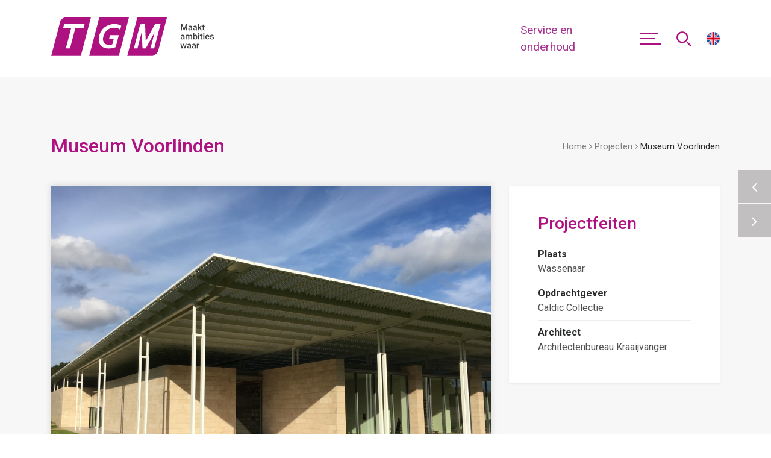

--- FILE ---
content_type: text/html; charset=UTF-8
request_url: https://www.tgm.nl/projecten/museum-voorlinden-wassenaar/
body_size: 9776
content:

<!DOCTYPE html>
<html lang="nl-NL">
<head>
	<title>Museum Voorlinden in Wassenaar</title>
	<meta http-equiv="x-ua-compatible" content="ie=edge">
	<meta charset="utf-8">
	<meta name="author" content="Spits">
	<meta name="viewport" content="width=device-width, initial-scale=1, maximum-scale=1">
	<link rel="pingback" href="https://www.tgm.nl/xmlrpc.php">  
	<link rel="apple-touch-icon" sizes="180x180" href="https://www.tgm.nl/wp-content/themes/tgm/favicons/apple-touch-icon.png">
	<link rel="icon" type="image/png" sizes="32x32" href="https://www.tgm.nl/wp-content/themes/tgm/favicons/favicon-32x32.png">
	<link rel="icon" type="image/png" sizes="16x16" href="https://www.tgm.nl/wp-content/themes/tgm/favicons/favicon-16x16.png">
	<link rel="manifest" href="https://www.tgm.nl/wp-content/themes/tgm/favicons/manifest.json">
	<link rel="mask-icon" href="https://www.tgm.nl/wp-content/themes/tgm/favicons/safari-pinned-tab.svg" color="#af1280">
	<link rel="shortcut icon" href="https://www.tgm.nl/wp-content/themes/tgm/favicons/favicon.ico">
	<meta name="msapplication-config" content="https://www.tgm.nl/wp-content/themes/tgm/favicons/browserconfig.xml">
	<meta name="theme-color" content="#ffffff">
	<meta name='robots' content='index, follow, max-image-preview:large, max-snippet:-1, max-video-preview:-1' />
<link rel="alternate" hreflang="nl-nl" href="https://www.tgm.nl/projecten/museum-voorlinden-wassenaar/" />
<link rel="alternate" hreflang="x-default" href="https://www.tgm.nl/projecten/museum-voorlinden-wassenaar/" />

	<!-- This site is optimized with the Yoast SEO plugin v26.7 - https://yoast.com/wordpress/plugins/seo/ -->
	<meta name="description" content="Voor Caldic Collectie in Wassenaar hebben wij de gevel verzorgd. Architect: Architectenbureau Kraaijvanger" />
	<link rel="canonical" href="https://www.tgm.nl/projecten/museum-voorlinden-wassenaar/" />
	<meta property="og:locale" content="nl_NL" />
	<meta property="og:type" content="article" />
	<meta property="og:title" content="Museum Voorlinden in Wassenaar" />
	<meta property="og:description" content="Voor Caldic Collectie in Wassenaar hebben wij de gevel verzorgd. Architect: Architectenbureau Kraaijvanger" />
	<meta property="og:url" content="https://www.tgm.nl/projecten/museum-voorlinden-wassenaar/" />
	<meta property="og:site_name" content="TGM" />
	<meta property="article:modified_time" content="2018-05-09T08:11:19+00:00" />
	<meta property="og:image" content="https://www.tgm.nl/wp-content/uploads/992958_308011022666448_1649423057_n.jpg" />
	<meta property="og:image:width" content="436" />
	<meta property="og:image:height" content="290" />
	<meta property="og:image:type" content="image/jpeg" />
	<meta name="twitter:card" content="summary_large_image" />
	<meta name="twitter:label1" content="Geschatte leestijd" />
	<meta name="twitter:data1" content="1 minuut" />
	<script type="application/ld+json" class="yoast-schema-graph">{"@context":"https://schema.org","@graph":[{"@type":"WebPage","@id":"https://www.tgm.nl/projecten/museum-voorlinden-wassenaar/","url":"https://www.tgm.nl/projecten/museum-voorlinden-wassenaar/","name":"Museum Voorlinden in Wassenaar","isPartOf":{"@id":"https://www.tgm-facades.co.uk/#website"},"primaryImageOfPage":{"@id":"https://www.tgm.nl/projecten/museum-voorlinden-wassenaar/#primaryimage"},"image":{"@id":"https://www.tgm.nl/projecten/museum-voorlinden-wassenaar/#primaryimage"},"thumbnailUrl":"https://www.tgm.nl/wp-content/uploads/992958_308011022666448_1649423057_n.jpg","datePublished":"2017-05-04T10:17:51+00:00","dateModified":"2018-05-09T08:11:19+00:00","description":"Voor Caldic Collectie in Wassenaar hebben wij de gevel verzorgd. Architect: Architectenbureau Kraaijvanger","breadcrumb":{"@id":"https://www.tgm.nl/projecten/museum-voorlinden-wassenaar/#breadcrumb"},"inLanguage":"nl-NL","potentialAction":[{"@type":"ReadAction","target":["https://www.tgm.nl/projecten/museum-voorlinden-wassenaar/"]}]},{"@type":"ImageObject","inLanguage":"nl-NL","@id":"https://www.tgm.nl/projecten/museum-voorlinden-wassenaar/#primaryimage","url":"https://www.tgm.nl/wp-content/uploads/992958_308011022666448_1649423057_n.jpg","contentUrl":"https://www.tgm.nl/wp-content/uploads/992958_308011022666448_1649423057_n.jpg","width":436,"height":290},{"@type":"BreadcrumbList","@id":"https://www.tgm.nl/projecten/museum-voorlinden-wassenaar/#breadcrumb","itemListElement":[{"@type":"ListItem","position":1,"name":"Home","item":"https://www.tgm.nl/"},{"@type":"ListItem","position":2,"name":"Projecten","item":"https://www.tgm.nl/projecten/"},{"@type":"ListItem","position":3,"name":"Museum Voorlinden"}]},{"@type":"WebSite","@id":"https://www.tgm-facades.co.uk/#website","url":"https://www.tgm-facades.co.uk/","name":"TGM","description":"Technisch Gevelbouw Management","potentialAction":[{"@type":"SearchAction","target":{"@type":"EntryPoint","urlTemplate":"https://www.tgm-facades.co.uk/?s={search_term_string}"},"query-input":{"@type":"PropertyValueSpecification","valueRequired":true,"valueName":"search_term_string"}}],"inLanguage":"nl-NL"}]}</script>
	<!-- / Yoast SEO plugin. -->


<link rel='dns-prefetch' href='//cdn.jsdelivr.net' />
<link rel="alternate" title="oEmbed (JSON)" type="application/json+oembed" href="https://www.tgm.nl/wp-json/oembed/1.0/embed?url=https%3A%2F%2Fwww.tgm.nl%2Fprojecten%2Fmuseum-voorlinden-wassenaar%2F" />
<link rel="alternate" title="oEmbed (XML)" type="text/xml+oembed" href="https://www.tgm.nl/wp-json/oembed/1.0/embed?url=https%3A%2F%2Fwww.tgm.nl%2Fprojecten%2Fmuseum-voorlinden-wassenaar%2F&#038;format=xml" />
<style id='wp-img-auto-sizes-contain-inline-css' type='text/css'>
img:is([sizes=auto i],[sizes^="auto," i]){contain-intrinsic-size:3000px 1500px}
/*# sourceURL=wp-img-auto-sizes-contain-inline-css */
</style>
<style id='wp-emoji-styles-inline-css' type='text/css'>

	img.wp-smiley, img.emoji {
		display: inline !important;
		border: none !important;
		box-shadow: none !important;
		height: 1em !important;
		width: 1em !important;
		margin: 0 0.07em !important;
		vertical-align: -0.1em !important;
		background: none !important;
		padding: 0 !important;
	}
/*# sourceURL=wp-emoji-styles-inline-css */
</style>
<link rel='stylesheet' id='wp-block-library-css' href='https://www.tgm.nl/wp-includes/css/dist/block-library/style.min.css?ver=6.9' type='text/css' media='all' />
<style id='global-styles-inline-css' type='text/css'>
:root{--wp--preset--aspect-ratio--square: 1;--wp--preset--aspect-ratio--4-3: 4/3;--wp--preset--aspect-ratio--3-4: 3/4;--wp--preset--aspect-ratio--3-2: 3/2;--wp--preset--aspect-ratio--2-3: 2/3;--wp--preset--aspect-ratio--16-9: 16/9;--wp--preset--aspect-ratio--9-16: 9/16;--wp--preset--color--black: #000000;--wp--preset--color--cyan-bluish-gray: #abb8c3;--wp--preset--color--white: #ffffff;--wp--preset--color--pale-pink: #f78da7;--wp--preset--color--vivid-red: #cf2e2e;--wp--preset--color--luminous-vivid-orange: #ff6900;--wp--preset--color--luminous-vivid-amber: #fcb900;--wp--preset--color--light-green-cyan: #7bdcb5;--wp--preset--color--vivid-green-cyan: #00d084;--wp--preset--color--pale-cyan-blue: #8ed1fc;--wp--preset--color--vivid-cyan-blue: #0693e3;--wp--preset--color--vivid-purple: #9b51e0;--wp--preset--gradient--vivid-cyan-blue-to-vivid-purple: linear-gradient(135deg,rgb(6,147,227) 0%,rgb(155,81,224) 100%);--wp--preset--gradient--light-green-cyan-to-vivid-green-cyan: linear-gradient(135deg,rgb(122,220,180) 0%,rgb(0,208,130) 100%);--wp--preset--gradient--luminous-vivid-amber-to-luminous-vivid-orange: linear-gradient(135deg,rgb(252,185,0) 0%,rgb(255,105,0) 100%);--wp--preset--gradient--luminous-vivid-orange-to-vivid-red: linear-gradient(135deg,rgb(255,105,0) 0%,rgb(207,46,46) 100%);--wp--preset--gradient--very-light-gray-to-cyan-bluish-gray: linear-gradient(135deg,rgb(238,238,238) 0%,rgb(169,184,195) 100%);--wp--preset--gradient--cool-to-warm-spectrum: linear-gradient(135deg,rgb(74,234,220) 0%,rgb(151,120,209) 20%,rgb(207,42,186) 40%,rgb(238,44,130) 60%,rgb(251,105,98) 80%,rgb(254,248,76) 100%);--wp--preset--gradient--blush-light-purple: linear-gradient(135deg,rgb(255,206,236) 0%,rgb(152,150,240) 100%);--wp--preset--gradient--blush-bordeaux: linear-gradient(135deg,rgb(254,205,165) 0%,rgb(254,45,45) 50%,rgb(107,0,62) 100%);--wp--preset--gradient--luminous-dusk: linear-gradient(135deg,rgb(255,203,112) 0%,rgb(199,81,192) 50%,rgb(65,88,208) 100%);--wp--preset--gradient--pale-ocean: linear-gradient(135deg,rgb(255,245,203) 0%,rgb(182,227,212) 50%,rgb(51,167,181) 100%);--wp--preset--gradient--electric-grass: linear-gradient(135deg,rgb(202,248,128) 0%,rgb(113,206,126) 100%);--wp--preset--gradient--midnight: linear-gradient(135deg,rgb(2,3,129) 0%,rgb(40,116,252) 100%);--wp--preset--font-size--small: 13px;--wp--preset--font-size--medium: 20px;--wp--preset--font-size--large: 36px;--wp--preset--font-size--x-large: 42px;--wp--preset--spacing--20: 0.44rem;--wp--preset--spacing--30: 0.67rem;--wp--preset--spacing--40: 1rem;--wp--preset--spacing--50: 1.5rem;--wp--preset--spacing--60: 2.25rem;--wp--preset--spacing--70: 3.38rem;--wp--preset--spacing--80: 5.06rem;--wp--preset--shadow--natural: 6px 6px 9px rgba(0, 0, 0, 0.2);--wp--preset--shadow--deep: 12px 12px 50px rgba(0, 0, 0, 0.4);--wp--preset--shadow--sharp: 6px 6px 0px rgba(0, 0, 0, 0.2);--wp--preset--shadow--outlined: 6px 6px 0px -3px rgb(255, 255, 255), 6px 6px rgb(0, 0, 0);--wp--preset--shadow--crisp: 6px 6px 0px rgb(0, 0, 0);}:where(.is-layout-flex){gap: 0.5em;}:where(.is-layout-grid){gap: 0.5em;}body .is-layout-flex{display: flex;}.is-layout-flex{flex-wrap: wrap;align-items: center;}.is-layout-flex > :is(*, div){margin: 0;}body .is-layout-grid{display: grid;}.is-layout-grid > :is(*, div){margin: 0;}:where(.wp-block-columns.is-layout-flex){gap: 2em;}:where(.wp-block-columns.is-layout-grid){gap: 2em;}:where(.wp-block-post-template.is-layout-flex){gap: 1.25em;}:where(.wp-block-post-template.is-layout-grid){gap: 1.25em;}.has-black-color{color: var(--wp--preset--color--black) !important;}.has-cyan-bluish-gray-color{color: var(--wp--preset--color--cyan-bluish-gray) !important;}.has-white-color{color: var(--wp--preset--color--white) !important;}.has-pale-pink-color{color: var(--wp--preset--color--pale-pink) !important;}.has-vivid-red-color{color: var(--wp--preset--color--vivid-red) !important;}.has-luminous-vivid-orange-color{color: var(--wp--preset--color--luminous-vivid-orange) !important;}.has-luminous-vivid-amber-color{color: var(--wp--preset--color--luminous-vivid-amber) !important;}.has-light-green-cyan-color{color: var(--wp--preset--color--light-green-cyan) !important;}.has-vivid-green-cyan-color{color: var(--wp--preset--color--vivid-green-cyan) !important;}.has-pale-cyan-blue-color{color: var(--wp--preset--color--pale-cyan-blue) !important;}.has-vivid-cyan-blue-color{color: var(--wp--preset--color--vivid-cyan-blue) !important;}.has-vivid-purple-color{color: var(--wp--preset--color--vivid-purple) !important;}.has-black-background-color{background-color: var(--wp--preset--color--black) !important;}.has-cyan-bluish-gray-background-color{background-color: var(--wp--preset--color--cyan-bluish-gray) !important;}.has-white-background-color{background-color: var(--wp--preset--color--white) !important;}.has-pale-pink-background-color{background-color: var(--wp--preset--color--pale-pink) !important;}.has-vivid-red-background-color{background-color: var(--wp--preset--color--vivid-red) !important;}.has-luminous-vivid-orange-background-color{background-color: var(--wp--preset--color--luminous-vivid-orange) !important;}.has-luminous-vivid-amber-background-color{background-color: var(--wp--preset--color--luminous-vivid-amber) !important;}.has-light-green-cyan-background-color{background-color: var(--wp--preset--color--light-green-cyan) !important;}.has-vivid-green-cyan-background-color{background-color: var(--wp--preset--color--vivid-green-cyan) !important;}.has-pale-cyan-blue-background-color{background-color: var(--wp--preset--color--pale-cyan-blue) !important;}.has-vivid-cyan-blue-background-color{background-color: var(--wp--preset--color--vivid-cyan-blue) !important;}.has-vivid-purple-background-color{background-color: var(--wp--preset--color--vivid-purple) !important;}.has-black-border-color{border-color: var(--wp--preset--color--black) !important;}.has-cyan-bluish-gray-border-color{border-color: var(--wp--preset--color--cyan-bluish-gray) !important;}.has-white-border-color{border-color: var(--wp--preset--color--white) !important;}.has-pale-pink-border-color{border-color: var(--wp--preset--color--pale-pink) !important;}.has-vivid-red-border-color{border-color: var(--wp--preset--color--vivid-red) !important;}.has-luminous-vivid-orange-border-color{border-color: var(--wp--preset--color--luminous-vivid-orange) !important;}.has-luminous-vivid-amber-border-color{border-color: var(--wp--preset--color--luminous-vivid-amber) !important;}.has-light-green-cyan-border-color{border-color: var(--wp--preset--color--light-green-cyan) !important;}.has-vivid-green-cyan-border-color{border-color: var(--wp--preset--color--vivid-green-cyan) !important;}.has-pale-cyan-blue-border-color{border-color: var(--wp--preset--color--pale-cyan-blue) !important;}.has-vivid-cyan-blue-border-color{border-color: var(--wp--preset--color--vivid-cyan-blue) !important;}.has-vivid-purple-border-color{border-color: var(--wp--preset--color--vivid-purple) !important;}.has-vivid-cyan-blue-to-vivid-purple-gradient-background{background: var(--wp--preset--gradient--vivid-cyan-blue-to-vivid-purple) !important;}.has-light-green-cyan-to-vivid-green-cyan-gradient-background{background: var(--wp--preset--gradient--light-green-cyan-to-vivid-green-cyan) !important;}.has-luminous-vivid-amber-to-luminous-vivid-orange-gradient-background{background: var(--wp--preset--gradient--luminous-vivid-amber-to-luminous-vivid-orange) !important;}.has-luminous-vivid-orange-to-vivid-red-gradient-background{background: var(--wp--preset--gradient--luminous-vivid-orange-to-vivid-red) !important;}.has-very-light-gray-to-cyan-bluish-gray-gradient-background{background: var(--wp--preset--gradient--very-light-gray-to-cyan-bluish-gray) !important;}.has-cool-to-warm-spectrum-gradient-background{background: var(--wp--preset--gradient--cool-to-warm-spectrum) !important;}.has-blush-light-purple-gradient-background{background: var(--wp--preset--gradient--blush-light-purple) !important;}.has-blush-bordeaux-gradient-background{background: var(--wp--preset--gradient--blush-bordeaux) !important;}.has-luminous-dusk-gradient-background{background: var(--wp--preset--gradient--luminous-dusk) !important;}.has-pale-ocean-gradient-background{background: var(--wp--preset--gradient--pale-ocean) !important;}.has-electric-grass-gradient-background{background: var(--wp--preset--gradient--electric-grass) !important;}.has-midnight-gradient-background{background: var(--wp--preset--gradient--midnight) !important;}.has-small-font-size{font-size: var(--wp--preset--font-size--small) !important;}.has-medium-font-size{font-size: var(--wp--preset--font-size--medium) !important;}.has-large-font-size{font-size: var(--wp--preset--font-size--large) !important;}.has-x-large-font-size{font-size: var(--wp--preset--font-size--x-large) !important;}
/*# sourceURL=global-styles-inline-css */
</style>

<style id='classic-theme-styles-inline-css' type='text/css'>
/*! This file is auto-generated */
.wp-block-button__link{color:#fff;background-color:#32373c;border-radius:9999px;box-shadow:none;text-decoration:none;padding:calc(.667em + 2px) calc(1.333em + 2px);font-size:1.125em}.wp-block-file__button{background:#32373c;color:#fff;text-decoration:none}
/*# sourceURL=/wp-includes/css/classic-themes.min.css */
</style>
<link rel='stylesheet' id='contact-form-7-css' href='https://www.tgm.nl/wp-content/plugins/contact-form-7/includes/css/styles.css?ver=6.1.4' type='text/css' media='all' />
<link rel='stylesheet' id='wpml-legacy-horizontal-list-0-css' href='https://www.tgm.nl/wp-content/plugins/sitepress-multilingual-cms/templates/language-switchers/legacy-list-horizontal/style.min.css?ver=1' type='text/css' media='all' />
<link rel='stylesheet' id='bootstrap-style-css' href='https://www.tgm.nl/wp-content/themes/tgm/css/bootstrap.min.css?ver=6.9' type='text/css' media='all' />
<link rel='stylesheet' id='bootstrap-spits-style-css' href='https://www.tgm.nl/wp-content/themes/tgm/css/bootstrap-spits.css?ver=6.9' type='text/css' media='all' />
<link rel='stylesheet' id='fancybox-style-css' href='https://cdn.jsdelivr.net/gh/fancyapps/fancybox@3.5.7/dist/jquery.fancybox.min.css?ver=6.9' type='text/css' media='all' />
<link rel='stylesheet' id='fancybox-swipebox-style-css' href='https://www.tgm.nl/wp-content/themes/tgm/css/jquery.fancybox.min.css?ver=6.9' type='text/css' media='all' />
<link rel='stylesheet' id='slick-css' href='https://www.tgm.nl/wp-content/themes/tgm/css/slick.min.css?ver=6.9' type='text/css' media='all' />
<link rel='stylesheet' id='font-awesome-css' href='https://www.tgm.nl/wp-content/themes/tgm/css/fonts.css?ver=6.9' type='text/css' media='all' />
<link rel='stylesheet' id='search-demo-css' href='https://www.tgm.nl/wp-content/themes/tgm/css/demo.css?ver=6.9' type='text/css' media='all' />
<link rel='stylesheet' id='search-css' href='https://www.tgm.nl/wp-content/themes/tgm/css/search.css?ver=6.9' type='text/css' media='all' />
<link rel='stylesheet' id='fonts-css' href='https://www.tgm.nl/wp-content/themes/tgm/css/font-awesome.min.css?ver=6.9' type='text/css' media='all' />
<link rel='stylesheet' id='style-css' href='https://www.tgm.nl/wp-content/themes/tgm/style.css?ver=1751875316' type='text/css' media='all' />
<script type="text/javascript" src="https://www.tgm.nl/wp-includes/js/jquery/jquery.min.js?ver=3.7.1" id="jquery-core-js"></script>
<script type="text/javascript" src="https://www.tgm.nl/wp-includes/js/jquery/jquery-migrate.min.js?ver=3.4.1" id="jquery-migrate-js"></script>
<script type="text/javascript" id="wpml-xdomain-data-js-extra">
/* <![CDATA[ */
var wpml_xdomain_data = {"css_selector":"wpml-ls-item","ajax_url":"https://www.tgm.nl/wp-admin/admin-ajax.php","current_lang":"nl","_nonce":"7593326187"};
//# sourceURL=wpml-xdomain-data-js-extra
/* ]]> */
</script>
<script type="text/javascript" src="https://www.tgm.nl/wp-content/plugins/sitepress-multilingual-cms/res/js/xdomain-data.js?ver=486900" id="wpml-xdomain-data-js" defer="defer" data-wp-strategy="defer"></script>
<link rel="https://api.w.org/" href="https://www.tgm.nl/wp-json/" /><link rel="EditURI" type="application/rsd+xml" title="RSD" href="https://www.tgm.nl/xmlrpc.php?rsd" />

<link rel='shortlink' href='https://www.tgm.nl/?p=203' />
<meta name="generator" content="WPML ver:4.8.6 stt:38,1;" />
	<script>document.documentElement.className = 'js';</script>
</head>

<body class="wp-singular projecten-template-default single single-projecten postid-203 wp-theme-tgm">

	  
    <header class="subpage py-2">
		<div class="container">
		    <div class="row py-1 py-lg-3">
		        <div class="col-7 col-md-8">
			        <nav class="navbar navbar-toggleable-md navbar-light justify-content-between">
						<a class="navbar-brand" href="https://www.tgm.nl">
															<img src="https://www.tgm.nl/wp-content/themes/tgm/images/logo-nl.svg" alt="TGM">
													</a>
					</nav>			    
				</div>
				<div class="col-5 col-md-4 d-flex justify-content-end align-items-center">
					<a href="https://www.tgm.nl/service-onderhoud/" class="nav-link mr-3">Service en onderhoud</a>
					
					<div id="toggle-menu" class="menu-btn d-flex mr-3 mr-md-0">
						<div class="icon-bars d-flex flex-column">
							<span class="icon-bar"></span>
							<span class="icon-bar"></span>
							<span class="icon-bar"></span>
						</div>
					</div>					
					<div class="search-wrap mx-3 mx-md-4 hidden-xs-down">
						<button id="btn-search" class="btn btn--search">
							<svg version="1.1" id="Layer_1" xmlns="http://www.w3.org/2000/svg" xmlns:xlink="http://www.w3.org/1999/xlink" x="0px" y="0px"
								 viewBox="0 0 80.9 81.3" style="enable-background:new 0 0 80.9 81.3;" xml:space="preserve">
							<path d="M53.8,9.7c-5.9-5.9-13.8-9.2-22.2-9.2S15.3,3.8,9.3,9.7c-5.9,5.9-9.2,13.8-9.2,22.2s3.3,16.3,9.2,22.2
								c5.9,5.9,13.8,9.2,22.2,9.2c8.4,0,16.3-3.3,22.2-9.2C66,41.9,66,22,53.8,9.7z M48.1,48.5c-4.4,4.4-10.3,6.9-16.6,6.9
								S19.4,52.9,15,48.5c-4.4-4.4-6.9-10.3-6.9-16.6s2.4-12.1,6.9-16.6s10.3-6.9,16.6-6.9s12.1,2.4,16.6,6.9
								C57.2,24.5,57.2,39.4,48.1,48.5z M79.6,74.4L62.9,57.6c-1.6-1.6-4.1-1.6-5.7,0c-1.6,1.6-1.6,4.1,0,5.7L74,80
								c0.8,0.8,1.8,1.2,2.8,1.2s2-0.4,2.8-1.2C81.2,78.5,81.2,75.9,79.6,74.4z"/>
							</svg>						
						</button>
					</div>				
					<div class="language_selector">
										<img src="https://www.tgm.nl/wp-content/uploads/flags/php1Z3ern" height="12" alt="nl" width="18" /><a href="https://www.tgm-facades.co.uk/"><img src="https://www.tgm.nl/wp-content/uploads/flags/phptJ6F3M" height="12" alt="en" width="18" /></a>					</div>				
				</div>
	        </div>  
		</div>
    </header>
    


<main class="main-wrap page py-5 py-md-6 clearfix">	
	<div class="container">	
		<article>
			<div class="d-flex align-items-center justify-content-between mb-5 title-wrapper">	
				<h1 class="m-0">Museum Voorlinden</h1>
				<p id="breadcrumbs" class="m-0"><span><span><a href="https://www.tgm.nl/">Home</a></span> <i class="fa fa-angle-right"></i> <span><a href="https://www.tgm.nl/projecten/">Projecten</a></span> <i class="fa fa-angle-right"></i> <span class="breadcrumb_last" aria-current="page">Museum Voorlinden</span></span></p>			</div>		
			
			
			<div class="row mb-5">
				<div class="col col-md-8">
			  					  		<div class="project-carousel">
					    <ul class="slider-for">
					        					            <li>
					            	<a href="https://www.tgm.nl/wp-content/uploads/Voorlinden-Museum-3.jpg" class="swipebox" style="background: url('https://www.tgm.nl/wp-content/uploads/Voorlinden-Museum-3.jpg'); background-size: cover; background-position: center;"> 
					            
					            	</a>
					            </li>
					        					            <li>
					            	<a href="https://www.tgm.nl/wp-content/uploads/Voorlinden-Museum-5.jpg" class="swipebox" style="background: url('https://www.tgm.nl/wp-content/uploads/Voorlinden-Museum-5.jpg'); background-size: cover; background-position: center;"> 
					            
					            	</a>
					            </li>
					        					            <li>
					            	<a href="https://www.tgm.nl/wp-content/uploads/Voorlinden-Museum-1.jpg" class="swipebox" style="background: url('https://www.tgm.nl/wp-content/uploads/Voorlinden-Museum-1.jpg'); background-size: cover; background-position: center;"> 
					            
					            	</a>
					            </li>
					        					            <li>
					            	<a href="https://www.tgm.nl/wp-content/uploads/Voorlinden-Museum-2.jpg" class="swipebox" style="background: url('https://www.tgm.nl/wp-content/uploads/Voorlinden-Museum-2.jpg'); background-size: cover; background-position: center;"> 
					            
					            	</a>
					            </li>
					        					    </ul> 
					    <ul class="slider-nav">
					        					            <li style="background: url('https://www.tgm.nl/wp-content/uploads/Voorlinden-Museum-3-750x563.jpg'); background-size: cover; background-position: center;">
					            	
					            </li>
					        					            <li style="background: url('https://www.tgm.nl/wp-content/uploads/Voorlinden-Museum-5-750x312.jpg'); background-size: cover; background-position: center;">
					            	
					            </li>
					        					            <li style="background: url('https://www.tgm.nl/wp-content/uploads/Voorlinden-Museum-1-750x375.jpg'); background-size: cover; background-position: center;">
					            	
					            </li>
					        					            <li style="background: url('https://www.tgm.nl/wp-content/uploads/Voorlinden-Museum-2-750x563.jpg'); background-size: cover; background-position: center;">
					            	
					            </li>
					        					    </ul>		    
			  		</div>
						
				</div>	
				<div class="col col-md-4 mt-4 mt-sm-0">
					<div class="facts project-block p-5">
						<h2 class="mb-4">Projectfeiten</h2>
						<dl class="mt-3">
														<dt>Plaats</dt>
							<dd class="pb-2">Wassenaar</dd>
																					<dt>Opdrachtgever</dt>
							<dd class="pb-2">Caldic Collectie</dd>
																					<dt>Architect</dt>
							<dd class="p-0 m-0">Architectenbureau Kraaijvanger</dd>
															
						</dl>					
					</div>	
					
															
				</div>
			</div>		
			
			<div class="container-small">
	  		<p>De Caldic Collectie bouwt naar het ontwerp van Dirk Jan Postel van Bureau Kraaijvanger een museum voor moderne en hedendaagse kunst op landgoed Voorlinden te Wassenaar. Het museum voegt zich door de toepassing van veel glas, staal en natuursteen in de kleur van duinzand, naadloos naar haar prachtige omgeving.  Door de grote mate van transparantie zal de museumbezoeker de relatie met de omliggende natuur blijven ervaren.</p>
<p>TGM neemt als nevenaannemer de eindverantwoording voor de engineering en realisatie van de stalen gelaserlaste vliesgevels met toegangs- en vluchtdeuren en de glasdaken, waarbij veel aandacht wordt besteed aan veiligheid. De leveringsomvang van TGM is: 1.050 m<sup>2</sup> vliesgevels en 2.500 m<sup>2 </sup>glasdakconstructie.</p>
<p>Het project is inmiddels gestart en de gehele oplevering vindt plaats in oktober 2015.</p>
			</div>
	  											
		</article>			
	</div>
</main>	 

<div class="next-prev-buttons d-flex flex-column">
    <a class="post_nav prev_post d-flex align-items-center" href="https://www.tgm.nl/projecten/cke-alkmaar/"> 
      <div class="arrow d-flex justify-content-center align-items-center">
	      <i class="fa fa-angle-left"> </i>
      </div> 
    </a>       
 

    <a class="post_nav next_post d-flex align-items-center justify-content-center" href="https://www.tgm.nl/projecten/orbis-medical-parc-sittard-sittard/">
      <div class="arrow d-flex justify-content-center align-items-center">
	      <i class="fa fa-angle-right"> </i>
      </div>  	    
    </a>
</div>  

    <footer class="py-4 py-md-5">	
    	<div class="container">
    		<div class="row">
    			<div class="col-12 col-md-6">
	    			<address>
	    				<strong>TGM</strong>
	    				<p>Heesakkerweg 19 5721 KM Asten <span class="hidden-xs-down">|</span><br class="hidden-md-up"> T <a href="tel:+31 (0)493 327722" itemprop="telephone">+31 (0)493 327722</a> - E <a href="mailto:info@tgm.nl">info@tgm.nl</a></p>
	    			</address>
    			</div>
    			<div class="col-12 col-md-6">
		    		<nav class="navbar navbar-toggleable-md navbar-light justify-content-end">
		        		<ul id="menu-footermenu" class="nav navbar-nav pull-right"><li id="menu-item-2136" class="menu-item menu-item-type-post_type menu-item-object-page menu-item-2136 nav-item"><a href="https://www.tgm.nl/contact/" class="nav-link">Contact</a></li>
<li id="menu-item-2135" class="menu-item menu-item-type-post_type menu-item-object-page menu-item-2135 nav-item"><a href="https://www.tgm.nl/privacy-policy/" class="nav-link">Privacy policy</a></li>
<li id="menu-item-2137" class="menu-item menu-item-type-post_type menu-item-object-page menu-item-2137 nav-item"><a href="https://www.tgm.nl/disclaimer/" class="nav-link">Disclaimer</a></li>
</ul>			        </nav>					        
    			</div>
    		</div>
    		<div class="row mt-2 mt-md-4">
	    		<div class="col-12">
		    		<p class="copyright text-center mb-2 mb-md-0 m-0">&copy; 2026 TGM - FSC® C016391</p>	    			
	    		</div>

				<div class="col-12 text-center">
					<img class="mt-3" src="https://www.tgm.nl/wp-content/themes/tgm/images/homeplan-logo.jpg" alt="Partner van homeplan">
				</div>
    		</div>
    	</div>
		

	<div class="social-media">

					<a target="_blank" href="https://www.facebook.com/TGM-Technisch-Gevelbouw-Management-553615771479294/"><i class="fa fa-facebook" aria-hidden="true"></i></a>
		
		
		
					<a target="_blank" href="https://www.linkedin.com/company/1576001/"><i class="fa fa-linkedin-square" aria-hidden="true"></i></a>
		
					<a target="_blank" href="https://www.instagram.com/tgm_asten/"><i class="fa fa-instagram" aria-hidden="true"></i></a>
		
					<a target="_blank" href="https://www.youtube.com/user/TGMasten"><i class="fa fa-youtube" aria-hidden="true"></i></a>
			</div>

    	
    </footer>  	     
    
    <div class="search-wrapper">
	<button id="btn-search-close" class="btn btn--search-close" aria-label="Close search form">
		<svg version="1.1" id="Layer_1" xmlns="http://www.w3.org/2000/svg" xmlns:xlink="http://www.w3.org/1999/xlink" x="0px" y="0px"
			 viewBox="0 0 82.4 83.3" style="enable-background:new 0 0 82.4 83.3;" xml:space="preserve">
		<path d="M80.7,73.5l-32-31.9L80.6,9.7l0.1-0.1c1.8-2,1.8-5.1-0.1-6.9c-1-1-2.3-1.5-3.7-1.5c-1.3,0-2.5,0.6-3.4,1.5L41.6,34.6
			L8.7,1.6c-1-1-2.3-1.5-3.7-1.5c-1.3,0-2.5,0.6-3.4,1.5c-0.9,1-1.5,2.3-1.4,3.6c0,1.3,0.6,2.5,1.5,3.4l32.9,33l-33,33
			c-1,1-1.5,2.3-1.5,3.7c0,1.3,0.6,2.5,1.5,3.4c0.7,0.6,1.8,1.4,3.5,1.4c1.8,0,2.9-0.8,3.6-1.4l33-33l31.9,31.9
			c0.7,0.7,1.8,1.4,3.6,1.4c1.8,0,2.9-0.8,3.6-1.4c1-1,1.5-2.3,1.5-3.7C82.2,75.6,81.7,74.4,80.7,73.5z"/>
		</svg>	
	</button>

	<div class="search__inner search__inner--up">
		<div class="container bottom_container_search_menu d-flex align-items-center justify-content-center">
			<ul id="menu-hoofdmenu" class="menu"><li id="menu-item-179" class="menu-item menu-item-type-custom menu-item-object-custom menu-item-179 nav-item"><a href="http://tgm.nl/" class="nav-link">Home</a></li>
<li id="menu-item-783" class="menu-item menu-item-type-post_type menu-item-object-page menu-item-has-children menu-item-783 nav-item"><a href="https://www.tgm.nl/over-tgm/" class="nav-link">Over TGM</a>
<ul class="sub-menu">
	<li id="menu-item-745" class="menu-item menu-item-type-post_type_archive menu-item-object-medewerkers menu-item-745 nav-item"><a href="https://www.tgm.nl/medewerkers/" class="nav-link">Medewerkers</a></li>
	<li id="menu-item-1315" class="menu-item menu-item-type-post_type menu-item-object-page menu-item-1315 nav-item"><a href="https://www.tgm.nl/over-tgm/alugeveltechniek/" class="nav-link">TGM Productie</a></li>
	<li id="menu-item-1322" class="menu-item menu-item-type-post_type_archive menu-item-object-diensten menu-item-1322 nav-item"><a href="https://www.tgm.nl/dienst/" class="nav-link">Diensten</a></li>
</ul>
</li>
<li id="menu-item-486" class="menu-item menu-item-type-post_type_archive menu-item-object-projecten menu-item-486 nav-item"><a href="https://www.tgm.nl/projecten/" class="nav-link">Projecten</a></li>
<li id="menu-item-20924" class="menu-item menu-item-type-post_type menu-item-object-page menu-item-20924 nav-item"><a href="https://www.tgm.nl/service-onderhoud/" class="nav-link">Service en onderhoud</a></li>
<li id="menu-item-1319" class="menu-item menu-item-type-post_type_archive menu-item-object-vacatures menu-item-has-children menu-item-1319 nav-item"><a href="https://www.tgm.nl/vacature/" class="nav-link">Vacatures</a>
<ul class="sub-menu">
	<li id="menu-item-1825" class="menu-item menu-item-type-custom menu-item-object-custom menu-item-1825 nav-item"><a href="https://www.tgm.nl/stage/" class="nav-link">Stage</a></li>
</ul>
</li>
<li id="menu-item-1330" class="menu-item menu-item-type-post_type menu-item-object-page current_page_parent menu-item-1330 nav-item"><a href="https://www.tgm.nl/nieuws/" class="nav-link">Actueel</a></li>
<li id="menu-item-485" class="menu-item menu-item-type-post_type menu-item-object-page menu-item-485 nav-item"><a href="https://www.tgm.nl/contact/" class="nav-link">Contact</a></li>
</ul>	   
			
			<div class="contact-buttons d-block d-sm-none mt-3">
				T <a href="tel:+31 (0)493 327722" itemprop="telephone">+31 (0)493 327722</a><br>				E <a href="mailto:info@tgm.nl">info@tgm.nl</a>				
			</div>     
		</div>
	</div>
	<div class="search__inner search__inner--down hidden-xs-down">
			
		<form role="search" method="get" class="search__form" action="https://www.tgm.nl/">
			<input type='hidden' name='lang' value='nl' />			<input type="hidden" name="post_type[]" value="post" />
			<input type="hidden" name="post_type[]" value="projecten" />
			<input type="hidden" name="post_type[]" value="medewerkers" />
		    <input type="search" class="search__input search-field" value="" name="s" placeholder="Zoeken" required />
		    <span class="search__info">Voer een zoekterm in en druk op enter of ESC om te sluiten.</span>
		</form>	
		
	</div>	
</div><!-- /search -->      
	<div id="scrolltotop">
		<i class="fa fa-angle-up"></i>
	</div>

    <script type="speculationrules">
{"prefetch":[{"source":"document","where":{"and":[{"href_matches":"/*"},{"not":{"href_matches":["/wp-*.php","/wp-admin/*","/wp-content/uploads/*","/wp-content/*","/wp-content/plugins/*","/wp-content/themes/tgm/*","/*\\?(.+)"]}},{"not":{"selector_matches":"a[rel~=\"nofollow\"]"}},{"not":{"selector_matches":".no-prefetch, .no-prefetch a"}}]},"eagerness":"conservative"}]}
</script>
<script type="text/javascript" src="https://www.tgm.nl/wp-includes/js/dist/hooks.min.js?ver=dd5603f07f9220ed27f1" id="wp-hooks-js"></script>
<script type="text/javascript" src="https://www.tgm.nl/wp-includes/js/dist/i18n.min.js?ver=c26c3dc7bed366793375" id="wp-i18n-js"></script>
<script type="text/javascript" id="wp-i18n-js-after">
/* <![CDATA[ */
wp.i18n.setLocaleData( { 'text direction\u0004ltr': [ 'ltr' ] } );
//# sourceURL=wp-i18n-js-after
/* ]]> */
</script>
<script type="text/javascript" src="https://www.tgm.nl/wp-content/plugins/contact-form-7/includes/swv/js/index.js?ver=6.1.4" id="swv-js"></script>
<script type="text/javascript" id="contact-form-7-js-translations">
/* <![CDATA[ */
( function( domain, translations ) {
	var localeData = translations.locale_data[ domain ] || translations.locale_data.messages;
	localeData[""].domain = domain;
	wp.i18n.setLocaleData( localeData, domain );
} )( "contact-form-7", {"translation-revision-date":"2025-11-30 09:13:36+0000","generator":"GlotPress\/4.0.3","domain":"messages","locale_data":{"messages":{"":{"domain":"messages","plural-forms":"nplurals=2; plural=n != 1;","lang":"nl"},"This contact form is placed in the wrong place.":["Dit contactformulier staat op de verkeerde plek."],"Error:":["Fout:"]}},"comment":{"reference":"includes\/js\/index.js"}} );
//# sourceURL=contact-form-7-js-translations
/* ]]> */
</script>
<script type="text/javascript" id="contact-form-7-js-before">
/* <![CDATA[ */
var wpcf7 = {
    "api": {
        "root": "https:\/\/www.tgm.nl\/wp-json\/",
        "namespace": "contact-form-7\/v1"
    }
};
//# sourceURL=contact-form-7-js-before
/* ]]> */
</script>
<script type="text/javascript" src="https://www.tgm.nl/wp-content/plugins/contact-form-7/includes/js/index.js?ver=6.1.4" id="contact-form-7-js"></script>
<script type="text/javascript" src="https://www.tgm.nl/wp-content/themes/tgm/js/tether.min.js?ver=6.9" id="tether-js"></script>
<script type="text/javascript" src="https://www.tgm.nl/wp-content/themes/tgm/js/bootstrap.min.js?ver=6.9" id="bootstrap-script-js"></script>
<script type="text/javascript" src="https://www.tgm.nl/wp-content/themes/tgm/js/modernizr.js?ver=6.9" id="modernizr-js"></script>
<script type="text/javascript" src="https://www.tgm.nl/wp-content/themes/tgm/js/jquery.fancybox.min.js?ver=6.9" id="fancybox-swipebox-script-js"></script>
<script type="text/javascript" src="https://www.tgm.nl/wp-content/themes/tgm/js/slick.min.js?ver=6.9" id="slick-js"></script>
<script type="text/javascript" src="https://www.tgm.nl/wp-content/themes/tgm/js/gmaps.js?ver=2.0.0" id="gmaps-js"></script>
<script type="text/javascript" src="https://www.tgm.nl/wp-content/themes/tgm/js/salvattore.js?ver=6.9" id="salvattore-js"></script>
<script type="text/javascript" src="https://www.tgm.nl/wp-content/themes/tgm/js/search.js?v=2&amp;ver=6.9" id="search-js"></script>
<script type="text/javascript" src="https://www.tgm.nl/wp-content/themes/tgm/js/mixitup.js?ver=6.9" id="mixitup-js"></script>
<script type="text/javascript" src="https://www.tgm.nl/wp-content/themes/tgm/js/functions.js?ver=1650614881" id="functions-js"></script>
<script id="wp-emoji-settings" type="application/json">
{"baseUrl":"https://s.w.org/images/core/emoji/17.0.2/72x72/","ext":".png","svgUrl":"https://s.w.org/images/core/emoji/17.0.2/svg/","svgExt":".svg","source":{"concatemoji":"https://www.tgm.nl/wp-includes/js/wp-emoji-release.min.js?ver=6.9"}}
</script>
<script type="module">
/* <![CDATA[ */
/*! This file is auto-generated */
const a=JSON.parse(document.getElementById("wp-emoji-settings").textContent),o=(window._wpemojiSettings=a,"wpEmojiSettingsSupports"),s=["flag","emoji"];function i(e){try{var t={supportTests:e,timestamp:(new Date).valueOf()};sessionStorage.setItem(o,JSON.stringify(t))}catch(e){}}function c(e,t,n){e.clearRect(0,0,e.canvas.width,e.canvas.height),e.fillText(t,0,0);t=new Uint32Array(e.getImageData(0,0,e.canvas.width,e.canvas.height).data);e.clearRect(0,0,e.canvas.width,e.canvas.height),e.fillText(n,0,0);const a=new Uint32Array(e.getImageData(0,0,e.canvas.width,e.canvas.height).data);return t.every((e,t)=>e===a[t])}function p(e,t){e.clearRect(0,0,e.canvas.width,e.canvas.height),e.fillText(t,0,0);var n=e.getImageData(16,16,1,1);for(let e=0;e<n.data.length;e++)if(0!==n.data[e])return!1;return!0}function u(e,t,n,a){switch(t){case"flag":return n(e,"\ud83c\udff3\ufe0f\u200d\u26a7\ufe0f","\ud83c\udff3\ufe0f\u200b\u26a7\ufe0f")?!1:!n(e,"\ud83c\udde8\ud83c\uddf6","\ud83c\udde8\u200b\ud83c\uddf6")&&!n(e,"\ud83c\udff4\udb40\udc67\udb40\udc62\udb40\udc65\udb40\udc6e\udb40\udc67\udb40\udc7f","\ud83c\udff4\u200b\udb40\udc67\u200b\udb40\udc62\u200b\udb40\udc65\u200b\udb40\udc6e\u200b\udb40\udc67\u200b\udb40\udc7f");case"emoji":return!a(e,"\ud83e\u1fac8")}return!1}function f(e,t,n,a){let r;const o=(r="undefined"!=typeof WorkerGlobalScope&&self instanceof WorkerGlobalScope?new OffscreenCanvas(300,150):document.createElement("canvas")).getContext("2d",{willReadFrequently:!0}),s=(o.textBaseline="top",o.font="600 32px Arial",{});return e.forEach(e=>{s[e]=t(o,e,n,a)}),s}function r(e){var t=document.createElement("script");t.src=e,t.defer=!0,document.head.appendChild(t)}a.supports={everything:!0,everythingExceptFlag:!0},new Promise(t=>{let n=function(){try{var e=JSON.parse(sessionStorage.getItem(o));if("object"==typeof e&&"number"==typeof e.timestamp&&(new Date).valueOf()<e.timestamp+604800&&"object"==typeof e.supportTests)return e.supportTests}catch(e){}return null}();if(!n){if("undefined"!=typeof Worker&&"undefined"!=typeof OffscreenCanvas&&"undefined"!=typeof URL&&URL.createObjectURL&&"undefined"!=typeof Blob)try{var e="postMessage("+f.toString()+"("+[JSON.stringify(s),u.toString(),c.toString(),p.toString()].join(",")+"));",a=new Blob([e],{type:"text/javascript"});const r=new Worker(URL.createObjectURL(a),{name:"wpTestEmojiSupports"});return void(r.onmessage=e=>{i(n=e.data),r.terminate(),t(n)})}catch(e){}i(n=f(s,u,c,p))}t(n)}).then(e=>{for(const n in e)a.supports[n]=e[n],a.supports.everything=a.supports.everything&&a.supports[n],"flag"!==n&&(a.supports.everythingExceptFlag=a.supports.everythingExceptFlag&&a.supports[n]);var t;a.supports.everythingExceptFlag=a.supports.everythingExceptFlag&&!a.supports.flag,a.supports.everything||((t=a.source||{}).concatemoji?r(t.concatemoji):t.wpemoji&&t.twemoji&&(r(t.twemoji),r(t.wpemoji)))});
//# sourceURL=https://www.tgm.nl/wp-includes/js/wp-emoji-loader.min.js
/* ]]> */
</script>
 

  </body>
</html>

--- FILE ---
content_type: text/css
request_url: https://www.tgm.nl/wp-content/themes/tgm/css/fonts.css?ver=6.9
body_size: 16
content:
@font-face {
    font-family: 'dax-medium';
    src: url('../fonts/daxmedium-webfont.woff2') format('woff2'),
         url('../fonts/daxmedium-webfont.woff') format('woff'),
         url('../fonts/daxmedium-webfont.ttf') format('truetype'),
         url('../fonts/daxmedium-webfont.svg#dax-mediumregular') format('svg');
    font-weight: normal;
    font-style: normal;
}

@font-face {
    font-family: 'dax-regular';
    src: url('../fonts/daxregular-webfont.woff2') format('woff2'),
         url('../fonts/daxregular-webfont.woff') format('woff'),
         url('../fonts/daxregular-webfont.ttf') format('truetype'),
         url('../fonts/daxregular-webfont.svg#dax-regularregular') format('svg');
    font-weight: normal;
    font-style: normal;
}

@font-face {
    font-family: 'dax-light';
    src: url('../fonts/daxlight-webfont.woff2') format('woff2'),
         url('../fonts/daxlight-webfont.woff') format('woff'),
         url('../fonts/daxlight-webfont.ttf') format('truetype'),
         url('../fonts/daxlight-webfont.svg#dax-lightregular') format('svg');
    font-weight: normal;
    font-style: normal;
}

--- FILE ---
content_type: text/css
request_url: https://www.tgm.nl/wp-content/themes/tgm/css/search.css?ver=6.9
body_size: 1293
content:
/* Layout for search container */
.search-wrapper {
	position: relative;
	text-align: center;
}

.js .search-wrapper {
	position: fixed;
	z-index: 9999;
	top: 0;
	left: 0;
	overflow: hidden;
	width: 100%;
	height: 100vh;
}

.js .search-wrapper::before {
	content: ''; 
	position: absolute;
	top: 0;
	left: 0;
	width: 100%;
	height: 100%;
	pointer-events: none;
	background: rgba(0,0,0,0.3);
}

.search__inner {
	position: absolute;
	display: flex;
	justify-content: center;
	align-items: center;
	width: 100%;
	background: #a53091;
}



@media screen and (max-width: 768px) { 
  	
	.search__inner {  height: 100%;  } 
	.search__inner.search__inner--down { height: 50%; top: 80%; } 	
	.bottom_container_search_menu { flex-direction: column !important; }	

}

@media screen and (min-width: 769px) { 
  	
	.search__inner {  height: 60%;  }  		

}



.search__inner--up {
	color: #000000;
	background: #ffffff;
}

.search__inner--down {
	top: 60%;
	color: #dce6e6;
	background: #a2328a;
}

.btn--search-close {
	font-size: 2em;
	position: absolute;
	z-index: 100;
	top: 1.25em;
	right: 1.25em;
	display: none;
}

.js .btn--search-close {
	display: block;
}

.search__form {
	width: 75%;
	max-width: 900px;
	margin: 0 auto;
	color: #a53091;
	margin-top: -12rem;
}

.search__input {
	font-family: inherit;
	font-size: 5vw;
	display: inline-block;
	box-sizing: border-box;
	width: 100%;
	padding: 0 0 0.1em 0;
	color: inherit;
	border-bottom: 4px solid;
}

.search__input::-webkit-input-placeholder {
	opacity: 0.1;
	/* WebKit, Blink, Edge */
	color: #000;
}

.search__input::-moz-placeholder {
	opacity: 0.1;
	/* Mozilla Firefox 19+ */
	color: #000;
}

.search__input:-ms-input-placeholder {
	opacity: 0.1;
	/* Internet Explorer 10-11 */
	color: #000;
}

.search__input::-webkit-search-cancel-button,
.search__input::-webkit-search-decoration {
	-webkit-appearance: none;
}

.search__input::-ms-clear {
	display: none;
}

.search__info {
	font-size: 90%;
	font-weight: bold;
	display: block;
	width: 100%;
	margin: 0 auto;
	padding: 0.85em 0;
	text-align: right;
	color: #868686;
}

.search__related {
	display: flex;
	width: 75%;
	max-width: 900px;
	pointer-events: none;
}

.search__suggestion {
	width: 50%;
	padding: 0 1em 0 0;
	text-align: left;
}

.search__suggestion:last-child {
	padding: 0 0 0 1em;
}

.search__suggestion h3 {
	font-size: 1.35em;
	margin: 0;
}

.search__suggestion h3::before {
	content: '\21FE';
	display: inline-block;
	padding: 0 0.5em 0 0;
}

.search__suggestion p {
	font-size: 1.15em;
	line-height: 1.4;
	margin: 0.75em 0 0 0;
}

/************************/
/* Transitions 			*/
/************************/

.js .main-wrap {
	transition: transform 0.6s, opacity 0.6s;
	transition-timing-function: cubic-bezier(0.2,1,0.3,1);
}

.js .main-wrap--hide {
	opacity: 0;
	transform: scale3d(0.8,0.8,1);
}

.js .search-wrapper {
	pointer-events: none;
}

.js .search--open {
	pointer-events: auto;
}

.js .search-wrapper::before {
	opacity: 0;
	transition: opacity 0.6s;
	transition-timing-function: cubic-bezier(0.2,1,0.3,1);
}

.js .search--open::before {
	opacity: 1;
}

/* Search button */
.btn--search {
	transition: opacity 0s;
}

.main-wrap--hide .btn--search {
	opacity: 0;
	transition-delay: 0s;
}

/* Close button */
.btn--search-close {
	opacity: 0;
	transform: scale3d(0.8, 0.8, 1);
	transition: opacity 0.6s, transform 0.6s;
	transition-timing-function: cubic-bezier(0.2,1,0.3,1);
}

.search--open .btn--search-close {
	opacity: 1;
	transform: scale3d(1, 1, 1);
}

/* Halfs */
.js .search__inner {
	transition: transform 0.6s;
	transition-timing-function: cubic-bezier(0.2,1,0.3,1);
}

.js .search__inner--up {
	transform: translate3d(0,-100%,0);
}

.js .search__inner--down {
	transform: translate3d(0,100%,0);
}

.js .search--open .search__inner {
	transform: translate3d(0,0,0);
}

.js .search__suggestion {
	transform: translate3d(0,150px,0);
	transition: transform 1s;
	transition-timing-function: cubic-bezier(0.2,1,0.3,1);
}

.js .search--open .search__suggestion {
	transform: translate3d(0,0,0);
	transition-delay: 0.05s;
}

.js .search--open .search__suggestion:last-child {
	transition-delay: 0.1s;
}

@media screen and (max-width: 40em) {
	.btn--search-close {
		font-size: 1.25em;
	}
	.search__suggestion {
		width: 100%;
	}
	.search__suggestion:last-child {
		display: none;
	}
}

/*custom css*/
header img {
	width: auto;
	height: 100%;
}
/* @media screen and (min-width: 768px) {
	header.front .row {
		padding-top: 1rem;
	}
} */
input[type="search"].search__input::-webkit-input-placeholder {
  color: #a53091;
}

.menu ul{
	list-style-type: none;
}

.menu a{
	color: #fff;
	font-size: 1rem;
}

.menu a:hover{
	color: #fff;
	text-decoration: none;
}

.menu li + li:before{
	content: " / ";
	padding: 0 1rem 0 1rem;
	color: rgba(255,255,255,0.3);
}

.menu li a {
 display: inline-block;
 vertical-align: middle;
 -webkit-transform: perspective(1px) translateZ(0);
 transform: perspective(1px) translateZ(0);
 box-shadow: 0 0 1px transparent;
 position: relative;
 overflow: hidden;
}


--- FILE ---
content_type: image/svg+xml
request_url: https://www.tgm.nl/wp-content/themes/tgm/images/logo-nl.svg
body_size: 2537
content:
<?xml version="1.0" encoding="UTF-8"?><svg id="Laag_2" xmlns="http://www.w3.org/2000/svg" viewBox="0 0 570.88 153.31"><defs><style>.cls-1{fill:#fff;}.cls-2{fill:#ae1280;}.cls-3{fill:#3c3c3b;}</style></defs><g id="Laag_1-2"><g id="Logo_payoff_-_NL"><g id="Rectangle_shadow"><path class="cls-1" d="m417.73,14.25l-27.97,108.3c-4.67,18.1-21.01,30.76-39.7,30.76h-72.08l7.36-28.53,22.52-87.17c3.49-13.54,15.57-23.06,29.51-23.35.22-.01.45-.01.66-.01h79.7Z"/><path class="cls-1" d="m284.28,14.25l-35.92,139.06h-103.85l7.36-28.53,22.5-87.17c3.49-13.54,15.57-23.06,29.51-23.35.22-.01.45-.01.66-.01h79.73Z"/><path class="cls-1" d="m150.85,14.25l-35.91,139.06H11.06l3.68-14.27,3.68-14.26,22.52-87.17c3.49-13.54,15.57-23.06,29.51-23.35.21-.01.45-.01.66-.01h79.75Z"/></g><g id="Purple_rectangles"><path class="cls-2" d="m139.79,0l-3.68,14.25-32.22,124.8H0L30.73,20.06C33.78,8.25,44.43,0,56.62,0h83.17Z"/><path class="cls-2" d="m266.88,139.04h83.18c12.19,0,22.84-8.25,25.89-20.06L406.68,0h-103.89l-35.9,139.04Z"/><polygon class="cls-2" points="273.22 0 169.33 0 133.42 139.04 237.31 139.04 273.22 0"/></g><polygon id="T" class="cls-1" points="45.35 25.57 41.95 39 70.14 39.04 51.37 111.82 66 111.85 84.77 39.07 113.63 39.05 117.06 25.57 45.35 25.57"/><path id="G" class="cls-1" d="m244.44,30.76c-3.43-2.06-10.92-5.51-22.53-5.51-13.07,0-25.75,4.45-35.74,12.55-10.97,9.33-18.17,23.74-19.25,38.56-.52,7.06.26,17.14,6.92,25.11,5.93,7.23,15.15,10.89,27.39,10.89,9.39,0,18.54-2.32,23.98-4.49l1.02-.41,10.97-42.62h-30.47l-3.31,12.49h16.48l-5.47,20.44c-2.89,1.07-6.85,1.72-10.63,1.72-7.72,0-13.48-1.99-17.12-5.9-3.69-3.97-5.27-9.95-4.69-17.78.78-10.61,6.13-21.7,13.62-28.26,6.89-6.1,15.34-9.32,24.44-9.32,5.69,0,13.06.61,19.62,5.41l2.58,1.88,3.57-13.94-1.37-.82Z"/><polygon id="M" class="cls-1" points="364.08 25.88 331.82 85.99 329.45 25.97 312.31 26.01 290.16 111.84 302.73 111.84 317.94 52.86 320.37 111.84 332.02 111.84 363.12 54.37 348.4 111.84 361.45 111.84 383.67 25.84 364.08 25.88"/><g id="Payoff"><polygon class="cls-3" points="460.03 25.73 466.35 42.53 472.66 25.73 477.58 25.73 477.58 47.65 473.79 47.65 473.79 40.42 474.17 30.76 467.69 47.65 464.97 47.65 458.51 30.77 458.89 40.42 458.89 47.65 455.09 47.65 455.09 25.73 460.03 25.73"/><path class="cls-3" d="m487.44,45.01c.72,0,1.4-.18,2.04-.53.64-.35,1.12-.82,1.44-1.42v-3.07h-1.97c-1.36,0-2.38.23-3.06.71-.68.47-1.02,1.14-1.02,2,0,.7.23,1.26.7,1.68s1.09.62,1.87.62m4.02,2.63c-.16-.31-.3-.82-.42-1.52-1.16,1.22-2.59,1.82-4.28,1.82s-2.97-.47-4.01-1.4c-1.03-.93-1.55-2.09-1.55-3.46,0-1.74.64-3.07,1.94-4,1.29-.93,3.13-1.39,5.53-1.39h2.24v-1.07c0-.84-.24-1.52-.71-2.03-.47-.51-1.19-.76-2.15-.76-.83,0-1.52.21-2.05.62-.53.42-.8.95-.8,1.59h-3.66c0-.89.3-1.73.89-2.51.59-.78,1.4-1.39,2.42-1.83,1.02-.44,2.16-.66,3.41-.66,1.91,0,3.43.48,4.56,1.44,1.13.96,1.72,2.31,1.75,4.04v7.35c0,1.46.21,2.63.62,3.51v.26h-3.73Z"/><path class="cls-3" d="m504.13,45.01c.72,0,1.4-.18,2.04-.53.64-.35,1.12-.82,1.44-1.42v-3.07h-1.97c-1.36,0-2.38.23-3.06.71-.68.47-1.02,1.14-1.02,2,0,.7.23,1.26.7,1.68.47.42,1.09.62,1.87.62m4.02,2.63c-.16-.31-.3-.82-.42-1.52-1.16,1.22-2.59,1.82-4.28,1.82s-2.97-.47-4.01-1.4c-1.03-.93-1.55-2.09-1.55-3.46,0-1.74.64-3.07,1.94-4,1.29-.93,3.13-1.39,5.53-1.39h2.24v-1.07c0-.84-.24-1.52-.71-2.03-.47-.51-1.19-.76-2.15-.76-.83,0-1.52.21-2.05.62-.53.42-.8.95-.8,1.59h-3.66c0-.89.3-1.73.89-2.51.59-.78,1.4-1.39,2.42-1.83,1.02-.44,2.16-.66,3.41-.66,1.91,0,3.43.48,4.56,1.44,1.13.96,1.72,2.31,1.75,4.04v7.35c0,1.46.21,2.63.62,3.51v.26h-3.73Z"/><polygon class="cls-3" points="520.38 40.66 518.76 42.33 518.76 47.65 515.1 47.65 515.1 24.52 518.76 24.52 518.76 37.86 519.9 36.43 524.4 31.36 528.8 31.36 522.75 38.15 529.45 47.65 525.22 47.65 520.38 40.66"/><path class="cls-3" d="m535.77,27.4v3.96h2.88v2.71h-2.88v9.09c0,.62.12,1.07.37,1.35.25.27.69.41,1.32.41.42,0,.85-.05,1.28-.15v2.83c-.83.23-1.64.34-2.41.34-2.81,0-4.21-1.55-4.21-4.65v-9.23h-2.68v-2.71h2.68v-3.96h3.66Z"/><path class="cls-3" d="m460.45,77.16c.72,0,1.4-.18,2.04-.53.64-.35,1.12-.82,1.44-1.42v-3.07h-1.97c-1.35,0-2.37.24-3.06.71-.68.47-1.02,1.14-1.02,2,0,.7.23,1.26.7,1.68s1.09.62,1.87.62m4.02,2.63c-.16-.31-.3-.82-.42-1.52-1.16,1.22-2.59,1.82-4.28,1.82s-2.97-.47-4.01-1.4c-1.03-.93-1.55-2.09-1.55-3.46,0-1.74.64-3.07,1.94-4,1.29-.93,3.13-1.39,5.53-1.39h2.24v-1.07c0-.84-.24-1.52-.71-2.03-.47-.51-1.19-.76-2.15-.76-.83,0-1.52.21-2.05.62-.53.42-.8.95-.8,1.59h-3.66c0-.89.3-1.73.89-2.51.59-.78,1.4-1.39,2.42-1.83,1.02-.44,2.16-.66,3.41-.66,1.91,0,3.43.48,4.56,1.44,1.13.96,1.72,2.31,1.75,4.04v7.35c0,1.46.21,2.63.62,3.51v.26h-3.73Z"/><path class="cls-3" d="m474.86,63.5l.1,1.7c1.14-1.33,2.71-2,4.7-2,2.18,0,3.67.83,4.47,2.5,1.18-1.67,2.85-2.5,5-2.5,1.8,0,3.13.5,4.01,1.49.88.99,1.33,2.46,1.35,4.4v10.7h-3.66v-10.6c0-1.03-.23-1.79-.68-2.27-.45-.48-1.2-.72-2.24-.72-.83,0-1.51.22-2.04.67-.53.45-.9,1.03-1.11,1.75l.02,11.17h-3.66v-10.72c-.05-1.92-1.03-2.88-2.94-2.88-1.47,0-2.5.6-3.11,1.79v11.8h-3.66v-16.29h3.45Z"/><path class="cls-3" d="m508.88,71.5c0-1.77-.31-3.09-.93-3.97-.62-.88-1.53-1.32-2.71-1.32-1.59,0-2.7.69-3.34,2.08v6.71c.65,1.42,1.78,2.12,3.37,2.12,1.15,0,2.03-.43,2.65-1.28.62-.85.94-2.14.96-3.87v-.47Zm3.66.32c0,2.53-.56,4.54-1.69,6.04-1.13,1.49-2.68,2.24-4.66,2.24s-3.39-.69-4.46-2.06l-.18,1.76h-3.31v-23.12h3.66v8.4c1.05-1.24,2.47-1.87,4.26-1.87,1.99,0,3.55.74,4.68,2.21,1.13,1.48,1.7,3.54,1.7,6.19v.21Z"/><path class="cls-3" d="m519.5,79.79h-3.66v-16.29h3.66v16.29Zm-3.88-20.52c0-.56.18-1.03.53-1.4.35-.37.86-.56,1.53-.56s1.17.19,1.53.56c.36.37.54.84.54,1.4s-.18,1.01-.54,1.38c-.36.37-.87.55-1.53.55s-1.17-.18-1.53-.55c-.36-.37-.53-.83-.53-1.38"/><path class="cls-3" d="m528.06,59.54v3.96h2.88v2.71h-2.88v9.09c0,.62.12,1.07.37,1.35.25.27.69.41,1.32.41.42,0,.85-.05,1.28-.15v2.83c-.83.23-1.64.34-2.41.34-2.81,0-4.21-1.55-4.21-4.65v-9.23h-2.68v-2.71h2.68v-3.96h3.66Z"/><path class="cls-3" d="m537.62,79.79h-3.66v-16.29h3.66v16.29Zm-3.88-20.52c0-.56.18-1.03.53-1.4.35-.37.86-.56,1.53-.56s1.17.19,1.53.56c.36.37.54.84.54,1.4s-.18,1.01-.54,1.38c-.36.37-.87.55-1.53.55s-1.17-.18-1.53-.55c-.36-.37-.53-.83-.53-1.38"/><path class="cls-3" d="m548.34,66.14c-1,0-1.81.35-2.43,1.05-.62.7-1.01,1.68-1.18,2.94h6.97v-.27c-.08-1.22-.41-2.15-.98-2.78-.57-.63-1.36-.94-2.38-.94m.44,13.95c-2.32,0-4.2-.73-5.64-2.19-1.44-1.46-2.16-3.4-2.16-5.83v-.45c0-1.62.31-3.08.94-4.36.63-1.28,1.51-2.28,2.64-2.99,1.13-.71,2.4-1.07,3.79-1.07,2.22,0,3.93.71,5.14,2.12,1.21,1.41,1.81,3.42,1.81,6.01v1.48h-10.64c.11,1.34.56,2.41,1.35,3.19.79.78,1.78,1.18,2.97,1.18,1.68,0,3.04-.68,4.1-2.03l1.97,1.88c-.65.98-1.52,1.73-2.61,2.27-1.09.54-2.31.8-3.67.8"/><path class="cls-3" d="m567.28,75.37c0-.65-.27-1.15-.81-1.49-.54-.34-1.43-.64-2.67-.9-1.24-.26-2.28-.59-3.12-.99-1.83-.88-2.74-2.16-2.74-3.84,0-1.41.59-2.58,1.78-3.52,1.18-.94,2.69-1.42,4.52-1.42,1.95,0,3.52.48,4.72,1.45,1.2.96,1.8,2.21,1.8,3.75h-3.66c0-.7-.26-1.29-.78-1.75-.52-.47-1.22-.7-2.08-.7-.8,0-1.46.19-1.96.56-.51.37-.76.87-.76,1.49,0,.56.24,1,.71,1.31.47.31,1.43.62,2.86.94,1.44.32,2.56.69,3.38,1.13.82.43,1.43.96,1.82,1.57s.59,1.35.59,2.23c0,1.46-.61,2.65-1.82,3.56-1.21.91-2.8,1.36-4.77,1.36-1.34,0-2.52-.24-3.57-.72-1.04-.48-1.86-1.14-2.44-1.99-.58-.84-.87-1.75-.87-2.73h3.55c.05.86.38,1.53.98,2,.6.47,1.4.7,2.39.7s1.7-.18,2.2-.55c.5-.37.75-.85.75-1.44"/><polygon class="cls-3" points="469.05 106.89 471.64 95.65 475.2 95.65 470.76 111.93 467.75 111.93 464.26 100.75 460.83 111.93 457.82 111.93 453.36 95.65 456.93 95.65 459.56 106.77 462.91 95.65 465.66 95.65 469.05 106.89"/><path class="cls-3" d="m483.37,109.3c.72,0,1.4-.18,2.04-.53.64-.35,1.12-.82,1.44-1.42v-3.07h-1.97c-1.35,0-2.37.23-3.06.71-.68.47-1.02,1.14-1.02,2,0,.7.23,1.26.7,1.68.47.42,1.09.62,1.87.62m4.02,2.63c-.16-.31-.3-.82-.42-1.52-1.16,1.22-2.59,1.82-4.28,1.82s-2.97-.47-4.01-1.4c-1.03-.93-1.55-2.09-1.55-3.46,0-1.74.64-3.07,1.94-4,1.29-.93,3.13-1.39,5.53-1.39h2.24v-1.07c0-.84-.24-1.52-.71-2.03-.47-.51-1.19-.76-2.15-.76-.83,0-1.52.21-2.05.62-.53.42-.8.95-.8,1.59h-3.66c0-.89.3-1.73.89-2.51.59-.78,1.4-1.39,2.42-1.83,1.02-.44,2.16-.66,3.41-.66,1.91,0,3.43.48,4.56,1.44,1.13.96,1.72,2.31,1.75,4.04v7.35c0,1.46.21,2.63.62,3.51v.26h-3.73Z"/><path class="cls-3" d="m500.05,109.3c.72,0,1.4-.18,2.04-.53.64-.35,1.12-.82,1.44-1.42v-3.07h-1.97c-1.35,0-2.37.23-3.06.71-.68.47-1.02,1.14-1.02,2,0,.7.23,1.26.7,1.68.47.42,1.09.62,1.87.62m4.02,2.63c-.16-.31-.3-.82-.42-1.52-1.16,1.22-2.59,1.82-4.28,1.82s-2.97-.47-4.01-1.4c-1.03-.93-1.55-2.09-1.55-3.46,0-1.74.64-3.07,1.94-4,1.29-.93,3.13-1.39,5.53-1.39h2.24v-1.07c0-.84-.24-1.52-.71-2.03-.47-.51-1.19-.76-2.15-.76-.83,0-1.52.21-2.05.62-.53.42-.8.95-.8,1.59h-3.66c0-.89.3-1.73.89-2.51.59-.78,1.4-1.39,2.42-1.83,1.02-.44,2.16-.66,3.41-.66,1.91,0,3.43.48,4.56,1.44,1.13.96,1.72,2.31,1.75,4.04v7.35c0,1.46.21,2.63.62,3.51v.26h-3.73Z"/><path class="cls-3" d="m519.54,98.99c-.48-.08-.98-.12-1.49-.12-1.68,0-2.81.64-3.39,1.93v11.14h-3.66v-16.29h3.49l.09,1.82c.88-1.41,2.11-2.12,3.67-2.12.52,0,.95.07,1.29.21v3.43Z"/></g></g></g></svg>

--- FILE ---
content_type: application/javascript
request_url: https://www.tgm.nl/wp-content/themes/tgm/js/functions.js?ver=1650614881
body_size: 1014
content:
/**
 * Default file
 *
 */
(function($){
	$(document).ready(function(){
	
	var prevbutton = $('.button-prev');
		var nextbutton = $('.button-next');
	
	$('.review-slider').slick({
		autoplay: true,
		autoplaySpeed: 5000,
		prevArrow: prevbutton,
		nextArrow: nextbutton,
		
	});

	
	$('.btn-vacature-button').click(function(){
		
		var functie = $(this).siblings('.vac_function').text();
		$('#your-function').val(functie);
		
	});
		
    
    //$('[data-toggle="tooltip"]').tooltip();		
    
 	/* Swipebox
 	=========================================== */
    $( '.swipebox' ).fancybox();
    $( '.gallery .gallery-icon a').fancybox();
    
    
    
	$(window).scroll(function() {    
	    var scroll = $(window).scrollTop();
	
	    if (scroll >= 5) {
	        $("header").toggleClass("header-bg");
	    }
	}); 
		
 	//Scroll to top
 	$('#scrolltotop').click(function(){
 		$("html, body").animate({ scrollTop: 0 }, "slow");
  		return false;
 	});
 	
 	function scrolltotop() {
 		var fromTop = $(document).scrollTop();
		$('#scrolltotop').toggleClass("visible", (fromTop > 250));
 	}
 	scrolltotop();
 	$(window).on("scroll", function() { scrolltotop(); });		
	 		
	
 	/* Slick slider -- single project
 	=========================================== */
	$('.slider-for').slick({
		slidesToShow: 1,
		slidesToScroll: 1,
		arrows: false,
		fade: true,
		asNavFor: '.slider-nav'
	});
	$('.slider-nav').slick({
		slidesToShow: 3,
		slidesToScroll: 1,
		asNavFor: '.slider-for',
		dots: true,
		arrows: false,
		centerMode: false,
		focusOnSelect: true
	});	
	
    var header = $("header");
    var body = $("body");
    $(window).scroll(function() {
        var scroll = $(window).scrollTop();

        if (scroll >= 5) { 
            header.addClass("header-bg");
            body.addClass("scroll");
        } else {
            header.removeClass("header-bg");
            body.removeClass("scroll");
        }	
    });
    
    
    /* Scroll to element
 	=========================================== */
	$(".scrolldown").click(function() {
	    $('html, body').animate({
	        scrollTop: $("#intro").offset().top
	    }, 2000);
	});    
	
	
	if (!Modernizr.objectfit) {
	  $('.project-carousel ul li a').each(function () {
	    var $container = $(this),
	        imgUrl = $container.find('img').prop('src');
	 
	    if (imgUrl) { 
	      $container
	        .css('backgroundImage', 'url(' + imgUrl + ')')
	        .addClass('compat-object-fit');
	    }  
	  });
	}	
	/* Switch class for open solicitation column item
 	=========================================== */
	var solicitationParent = $('#open-solicitation-2-col').parent();
	solicitationParent.removeClass('size-1of3').addClass('size-2of3');
	
	
	
 	/* SVG Fallback
 	=========================================== */
    if (!Modernizr.svg) {
        var imgs = document.getElementsByTagName('img');
        var svgExtension = /.*\.svg$/
        var l = imgs.length;
        for(var i = 0; i < l; i++) {
            if(imgs[i].src.match(svgExtension)) {
                imgs[i].src = imgs[i].src.slice(0, -3) + 'png';
                console.log(imgs[i].src);
            }
        }
	}

	});

})(jQuery);   